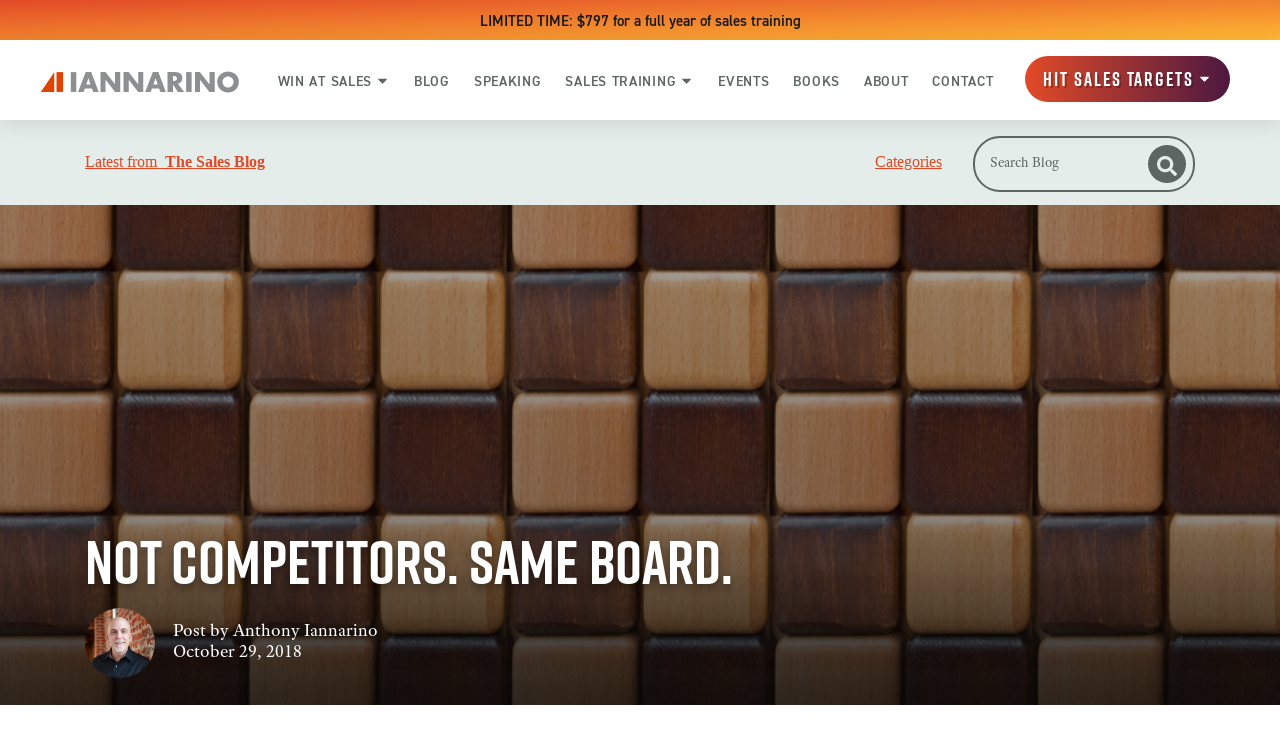

--- FILE ---
content_type: text/html; charset=utf-8
request_url: https://www.google.com/recaptcha/api2/aframe
body_size: 267
content:
<!DOCTYPE HTML><html><head><meta http-equiv="content-type" content="text/html; charset=UTF-8"></head><body><script nonce="ngNU0skqTQN-ASZfgh2DbA">/** Anti-fraud and anti-abuse applications only. See google.com/recaptcha */ try{var clients={'sodar':'https://pagead2.googlesyndication.com/pagead/sodar?'};window.addEventListener("message",function(a){try{if(a.source===window.parent){var b=JSON.parse(a.data);var c=clients[b['id']];if(c){var d=document.createElement('img');d.src=c+b['params']+'&rc='+(localStorage.getItem("rc::a")?sessionStorage.getItem("rc::b"):"");window.document.body.appendChild(d);sessionStorage.setItem("rc::e",parseInt(sessionStorage.getItem("rc::e")||0)+1);localStorage.setItem("rc::h",'1768701448940');}}}catch(b){}});window.parent.postMessage("_grecaptcha_ready", "*");}catch(b){}</script></body></html>